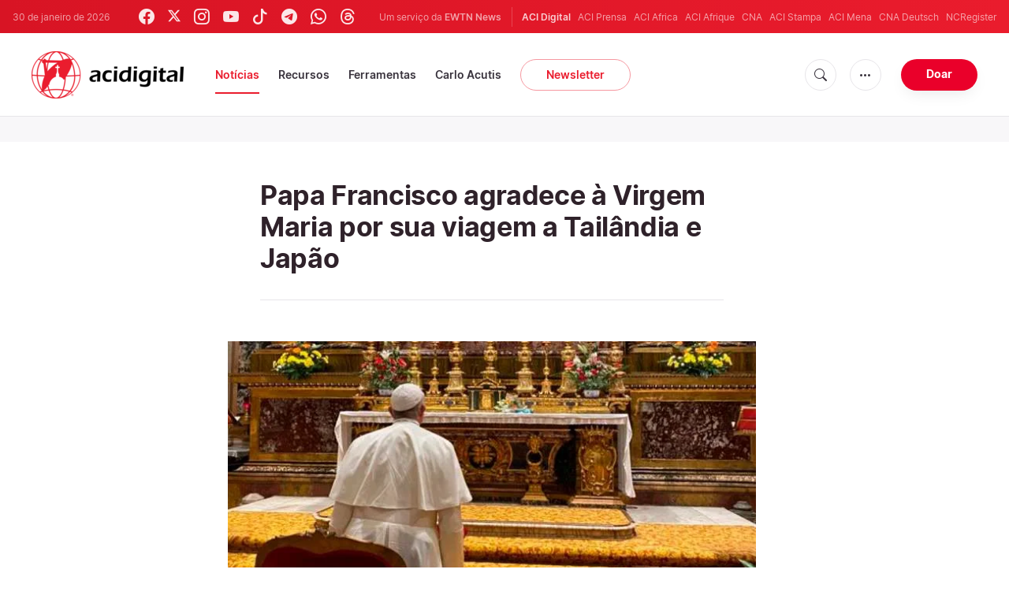

--- FILE ---
content_type: text/html; charset=UTF-8
request_url: https://www.acidigital.com/noticias/papa-francisco-agradece-a-virgem-maria-por-sua-viagem-a-tailandia-e-japao-50997
body_size: 11251
content:
<!DOCTYPE html>
<html lang="pt_BR">
<head>
  <link rel="stylesheet" href="https://cdn.jsdelivr.net/npm/bootstrap-icons@1.11.1/font/bootstrap-icons.css">
  <link rel="stylesheet" type="text/css" href="/assets/css/app.css?id=150b985a459d2d81f4ad0af4ff97f350">
  <script src='/assets/js/app.js?id=587efb47ff6fd07ca88a48ee29a3a337'></script>
  <meta http-equiv="Content-Type" content="text/html; charset=UTF-8">
<meta http-equiv="X-UA-Compatible" content="IE=edge,chrome=1">
<title>Papa Francisco agradece à Virgem Maria por sua viagem a Tailândia e Japão</title>
  <meta name="description" content="O Papa Francisco regressou da &amp;Aacute;sia e, como &amp;eacute; tradi&amp;ccedil;&amp;atilde;o, foi &amp;agrave; Bas&amp;iacute;lica de Santa Maria Maior (Roma) para rezar diante de Nossa Senhora e agradecer pelos frutos de sua recente viagem apost&amp;oacute;lica &amp;agrave; Tail&amp;acirc;ndia e ao Jap&amp;atilde;o, realizada de 20 a 26 de novembro.

	&amp;nbsp;"/>
  <meta name="keywords" content="Vaticano, Papa Francisco, Salus Populi Romani, Basílica de Santa Maria Maior, Viagem do Papa Francisco à Tailândia, Viagem do Papa Francisco ao Japão"/>
  <meta name="author" content="ACI Digital"/>
<meta name="copyright" content="© 2026 ACI Digital | Todos os direitos reservados."/>
<meta name="viewport" content="width=device-width, initial-scale=1, minimum-scale=1.0, maximum-scale=1.0, user-scalable=no"/>

<meta name="apple-mobile-web-app-capable" content="yes">
<meta name="format-detection" content="telephone=no">


<meta property="twitter:account_id" content="32417910"/>
<meta property="twitter:card" content="summary_large_image"/>
<meta property="twitter:site" content="@acidigital"/>
<meta property="twitter:url" content="https://www.acidigital.com/noticia/42900/papa-francisco-agradece-a-virgem-maria-por-sua-viagem-a-tailandia-e-japao"/>
<meta property="twitter:title" content="Papa Francisco agradece à Virgem Maria por sua viagem a Tailândia e Japão"/>
<meta property="twitter:creator" content="@acidigital"/>
<meta property="twitter:image:src" content="https://www.acidigital.com/imagespp/PapaRezaSantaMariaLaMayor-261119.jpg?w=900&h=450"/>


<meta property="fb:pages" content="100064853011939"/>
<meta property="og:type" content="article"/>
<meta property="og:title" content="Papa Francisco agradece à Virgem Maria por sua viagem a Tailândia e Japão"/>
<meta property="og:url" content="https://www.acidigital.com/noticia/42900/papa-francisco-agradece-a-virgem-maria-por-sua-viagem-a-tailandia-e-japao"/>
<meta property="og:image" content="https://www.acidigital.com/imagespp/PapaRezaSantaMariaLaMayor-261119.jpg?jpg"/>
<meta property="og:site_name" content="ACI Digital"/>
<link rel="amphtml" href="https://www.acidigital.com/amp/noticia/42900/papa-francisco-agradece-a-virgem-maria-por-sua-viagem-a-tailandia-e-japao">
<link rel="canonical" href="https://www.acidigital.com/noticia/42900/papa-francisco-agradece-a-virgem-maria-por-sua-viagem-a-tailandia-e-japao">


<meta name="parsely-link" content="https://www.acidigital.com/noticia/42900/papa-francisco-agradece-a-virgem-maria-por-sua-viagem-a-tailandia-e-japao" />
<meta name="parsely-title" content="Papa Francisco agradece à Virgem Maria por sua viagem a Tailândia e Japão" />
    <meta name="parsely-type" content="post" />
<meta name="parsely-image-url" content="https://www.acidigital.com/imagespp/PapaRezaSantaMariaLaMayor-261119.jpg" />
    <meta name="parsely-pub-date" content="2019-11-26T14:15:00-03:00" />
    <meta name="parsely-section" content="Vaticano" />
    <meta name="parsely-tags" content="Vaticano, Papa Francisco, Salus Populi Romani, Basílica de Santa Maria Maior, Viagem do Papa Francisco à Tailândia, Viagem do Papa Francisco ao Japão" />


    <meta name="analytics-page-type" content="post" />
    <meta name="analytics-pub-date" content="2019-11-26T14:15:00-03:00" />
    <meta name="analytics-section" content="Vaticano" />
                <meta name="analytics-authors" content="ACI Digital" />
                    <meta name="analytics-tags" content="papa francisco|salus populi romani|basílica de santa maria maior|viagem do papa francisco à tailândia|viagem do papa francisco ao japão" />
        <meta name="analytics-page-id" content="42900" />


<link rel="icon" type="image/png" href="https://www.acidigital.com/images/extra/apple/apple-touch-icon-57x57.png" sizes="196x196" />
<link rel="icon" type="image/png" href="https://www.acidigital.com/images/extra/favicon/favicon-96x96.png" sizes="96x96" />
<link rel="icon" type="image/png" href="https://www.acidigital.com/images/extra/favicon/favicon-32x32.png" sizes="32x32" />
<link rel="icon" type="image/png" href="https://www.acidigital.com/images/extra/favicon/favicon-16x16.png" sizes="16x16" />
<link rel="icon" type="image/png" href="https://www.acidigital.com/images/extra/favicon/favicon-128x128.png" sizes="128x128" />
<link rel="apple-touch-icon-precomposed" sizes="57x57" href="https://www.acidigital.com/images/extra/apple/apple-touch-icon-57x57.png" />
<link rel="apple-touch-icon-precomposed" sizes="114x114" href="https://www.acidigital.com/images/extra/apple/apple-touch-icon-114x114.png" />
<link rel="apple-touch-icon-precomposed" sizes="72x72" href="https://www.acidigital.com/images/extra/apple/apple-touch-icon-72x72.png" />
<link rel="apple-touch-icon-precomposed" sizes="144x144" href="https://www.acidigital.com/images/extra/apple/apple-touch-icon-144x144.png" />
<link rel="apple-touch-icon-precomposed" sizes="60x60" href="https://www.acidigital.com/images/extra/apple/apple-touch-icon-60x60.png" />
<link rel="apple-touch-icon-precomposed" sizes="120x120" href="https://www.acidigital.com/images/extra/apple/apple-touch-icon-120x120.png" />
<link rel="apple-touch-icon-precomposed" sizes="76x76" href="https://www.acidigital.com/images/extra/apple/apple-touch-icon-76x76.png" />
<link rel="apple-touch-icon-precomposed" sizes="152x152" href="https://www.acidigital.com/images/extra/apple/apple-touch-icon-152x152.png" />
    <script async src="https://platform.twitter.com/widgets.js" charset="utf-8"></script>
  
  <script type="application/ld+json">
{
	"@context": 		"http://schema.org",
	"@type":			"NewsArticle",
	"headline": 		"Papa Francisco agradece à Virgem Maria por sua viagem a Tailândia e Japão",
	"description": 		"O Papa Francisco regressou da &amp;Aacute;sia e, como &amp;eacute; tradi&amp;ccedil;&amp;atilde;o, foi &amp;agrave; Bas&amp;iacute;lica de Santa Maria Maior (Roma) para rezar diante de Nossa Senhora e agradecer pelos frutos de sua recente viagem apost&amp;oacute;lica &amp;agrave; Tail&amp;acirc;ndia e ao Jap&amp;atilde;o, realizada de 20 a 26 de novembro.

	&amp;nbsp;",
	"datePublished":	"2019-11-26T14:15:00-03:00",
	"dateModified":		"2025-05-23T00:00:26-03:00",
	"mainEntityOfPage":	"https://www.acidigital.com/noticia/42900/papa-francisco-agradece-a-virgem-maria-por-sua-viagem-a-tailandia-e-japao",
	"publisher": {
		"@type": 	"Organization",
		"name": 	"ACI Digital",
		"sameAs": [
			"https://www.facebook.com/acidigital",
			"https://twitter.com/acidigital",
			"https://www.instagram.com/acidigital"
		],
		"logo": {
			"@type":	"ImageObject",
			"url":		"https://www.acidigital.com/mages/branding/acidigitalRedBlk.png",
			"width": 	2663,
			"height": 	830
		}
	},
	"author": [
		],
	"image": {
		"@type": 	"ImageObject",
		"url": 		"https://www.acidigital.com/imagespp/PapaRezaSantaMariaLaMayor-261119.jpg?w=900&h=500",
		"width": 	900,
		"height": 	500
  	}
}
</script>
<script type="application/ld+json">
    {
        "@context": "http://schema.org",
        "@type": "WebPage",
        "headline": "Papa Francisco agradece à Virgem Maria por sua viagem a Tailândia e Japão",
        "description": "O Papa Francisco regressou da &amp;Aacute;sia e, como &amp;eacute; tradi&amp;ccedil;&amp;atilde;o, foi &amp;agrave; Bas&amp;iacute;lica de Santa Maria Maior (Roma) para rezar diante de Nossa Senhora e agradecer pelos frutos de sua recente viagem apost&amp;oacute;lica &amp;agrave; Tail&amp;acirc;ndia e ao Jap&amp;atilde;o, realizada de 20 a 26 de novembro.

	&amp;nbsp;",
        "datePublished": "2019-11-26T14:15:00-03:00",
        "dateModified": "2025-05-23T00:00:26-03:00",
        "mainEntityOfPage": "https://www.acidigital.com/noticia/42900/papa-francisco-agradece-a-virgem-maria-por-sua-viagem-a-tailandia-e-japao",
        "publisher": {
            "@type": "Organization",
            "name": "ACI Digital",
            "sameAs": [
                "https://www.facebook.com/acidigital",
                "https://twitter.com/acidigital",
                "https://www.instagram.com/acidigital"
            ],
            "logo": {
                "@type": "ImageObject",
                "url": "https://www.acidigital.com/images/branding/acidigitalRedBlk.png",
                "width": 2663,
                "height": 830
            }
        },
        "author": [
                    ],
        "image": {
            "@type": "ImageObject",
            "url": "https://www.acidigital.com/imagespp/PapaRezaSantaMariaLaMayor-261119.jpg?w=900&h=500",
            "width": 900,
            "height": 500
        }
    }
</script>
      <style>
    .container {
      width: 100%;
    }
    .post-image {
      margin-left: -7%;
    }
  </style>
  <!-- PostHog Analytics -->
<script>
(function() {
    'use strict';

    // PostHog CDN Loader
    !function(t,e){var o,n,p,r;e.__SV||(window.posthog=e,e._i=[],e.init=function(i,s,a){function g(t,e){var o=e.split(".");2==o.length&&(t=t[o[0]],e=o[1]);t[e]=function(){t.push([e].concat(Array.prototype.slice.call(arguments,0)))}}(p=t.createElement("script")).type="text/javascript",p.async=!0,p.src=s.api_host+"/static/array.js",(r=t.getElementsByTagName("script")[0]).parentNode.insertBefore(p,r);var u=e;for(void 0!==a?u=e[a]=[]:a="posthog",u.people=u.people||[],u.toString=function(t){var e="posthog";return"posthog"!==a&&(e+="."+a),t||(e+=" (stub)"),e},u.people.toString=function(){return u.toString(1)+".people (stub)"},o="capture identify alias people.set people.set_once set_config register register_once unregister opt_out_capturing has_opted_out_capturing opt_in_capturing reset isFeatureEnabled onFeatureFlags getFeatureFlag getFeatureFlagPayload reloadFeatureFlags group updateEarlyAccessFeatureEnrollment getEarlyAccessFeatures getActiveMatchingSurveys getSurveys".split(" "),n=0;n<o.length;n++)g(u,o[n]);e._i.push([i,s,a])},e.__SV=1)}(document,window.posthog||[]);

    // =============================================================================
    // PostHog Configuration
    // =============================================================================

    const posthogConfig = {
        enabled: true,
        apiKey: 'phc_3b4tsLrHHzsSavxDBpOPpePiNKlWmVVxiZbc1uqqSaB',
        host: 'https://eu.i.posthog.com',
        webVitalsSampleRate: 10,
        sessionReplaySampleRate: 0,
        forceSessionReplay: false,
        forceSessionReplayParam: 'posthog_force_replay',
        debug: false
    };

    // =============================================================================
    // Types & Interfaces
    // =============================================================================

    /**
     * @typedef {Object} AnalyticsContext
     * @property {string|null} pageType
     * @property {string|null} pubDate
     * @property {string|null} section
     * @property {string[]|null} authors
     * @property {string[]|null} tags
     */

    // =============================================================================
    // Constants & State
    // =============================================================================

    // Set to track seen error signatures to prevent duplicate exception reporting
    const seenErrors = new Set();

    // =============================================================================
    // PostHog Initialization
    // =============================================================================

    /**
     * Initialize PostHog analytics with proper configuration
     */
    function initializePostHog() {
        // Skip initialization if disabled or no API key
        if (!posthogConfig.enabled || !posthogConfig.apiKey) {
            return;
        }

        try {
            posthog.init(posthogConfig.apiKey, {
                api_host: posthogConfig.host,
                persistence: 'memory',
                debug: posthogConfig.debug,
                autocapture: true,
                capture_pageview: true,
                capture_pageleave: true,
                capture_exceptions: true,
                cross_subdomain_cookie: false,
                disable_session_recording: !shouldEnableSessionReplay(),
                capture_performance: getPerformanceConfig(),
                before_send: processEventBeforeSend,
                loaded: function() {
                    setAnalyticsContext();
                }
            });
        } catch (error) {
            // Silently fail to avoid breaking the application
            console.error('PostHog initialization failed:', error);
        }
    }

    // =============================================================================
    // Event Processing & Filtering
    // =============================================================================

    /**
     * Generate a unique signature for an error to enable deduplication
     */
    function generateErrorSignature(event) {
        if (!event.properties || !event.properties.$exception_list) {
            return '';
        }

        const exceptions = event.properties.$exception_list;
        if (!Array.isArray(exceptions) || exceptions.length === 0) {
            return '';
        }

        // Use the first exception to generate signature
        const exception = exceptions[0];
        const type = exception.type || 'Unknown';
        const message = exception.value || '';
        const stackTrace = exception.stacktrace && exception.stacktrace.frames && exception.stacktrace.frames[0];

        // Create signature from error type, message, and top stack frame
        return [
            type,
            message,
            stackTrace ? stackTrace.filename || '' : '',
            stackTrace ? stackTrace.function || '' : '',
            stackTrace ? stackTrace.lineno || '' : ''
        ].join('|');
    }

    /**
     * Process events before sending to PostHog
     * Handles sampling and deduplication
     */
    function processEventBeforeSend(event) {
        if (event === null) {
            return null;
        }

        // Sample web vitals events
        if (
            event.event === '$web_vitals' &&
            Math.random() * 100 > posthogConfig.webVitalsSampleRate
        ) {
            return null; // Drop this event
        }

        // Deduplicate exception events
        if (event.event === '$exception') {
            const errorSignature = generateErrorSignature(event);
            if (errorSignature && seenErrors.has(errorSignature)) {
                return null; // Drop duplicate error
            }
            if (errorSignature) {
                seenErrors.add(errorSignature);
            }
        }

        return event;
    }

    /**
     * Determine if session replay should be enabled
     */
    function shouldEnableSessionReplay() {
        const forceSessionReplay = posthogConfig.forceSessionReplay ||
            (typeof window !== 'undefined' &&
                new URLSearchParams(window.location.search).has(posthogConfig.forceSessionReplayParam));

        return forceSessionReplay || Math.random() * 100 < posthogConfig.sessionReplaySampleRate;
    }

    /**
     * Get performance configuration based on web vitals sample rate
     */
    function getPerformanceConfig() {
        if (posthogConfig.webVitalsSampleRate === 100) {
            return true;
        } else if (posthogConfig.webVitalsSampleRate > 0) {
            return {
                web_vitals_sample_rate: posthogConfig.webVitalsSampleRate / 100
            };
        }
        return false;
    }

    // =============================================================================
    // Context Utilities
    // =============================================================================

    /**
     * Get page metadata from generic analytics meta tags
     */
    function getPageMetadata() {
        const metaMapping = [
            ['page_type', 'analytics-page-type'],
            ['pub_date', 'analytics-pub-date'],
            ['section', 'analytics-section'],
            ['authors', 'analytics-authors'],
            ['tags', 'analytics-tags'],
            ['page_id', 'analytics-page-id']
        ];

        const metadata = {};

        metaMapping.forEach(function(item) {
            const el = document.querySelector('meta[name="' + item[1] + '"]');
            if (el && el.content) {
                if (item[0] === 'tags' || item[0] === 'authors') {
                    metadata[item[0]] = el.content.split('|').map(function(s) {
                        return s.trim();
                    }).filter(Boolean);
                } else {
                    metadata[item[0]] = el.content;
                }
            }
        });

        return metadata;
    }

    /**
     * Get the current page URL path
     */
    function getPagePath() {
        return typeof window !== 'undefined' ? window.location.pathname : '';
    }

    // =============================================================================
    // Analytics Context Management
    // =============================================================================

    /**
     * Set analytics context using PostHog Super Properties
     * This ensures all events include these properties automatically
     */
    function setAnalyticsContext() {
        if (!posthogConfig.enabled || typeof posthog === 'undefined') {
            return;
        }

        try {
            const pageMetadata = getPageMetadata();
            const contextData = Object.assign({
                app_name: 'aci-digital',
                app_version: '0.1.0',
            }, pageMetadata);

            posthog.register(contextData);
        } catch (error) {
            console.error('Failed to set analytics context:', error);
            // Register error flag for debugging
            try {
                posthog.register({ 'register-error': true });
            } catch (e) {
                // Silent fail
            }
        }
    }

    /**
     * Clear analytics context by unregistering properties
     */
    function clearAnalyticsContext() {
        if (!posthogConfig.enabled || typeof posthog === 'undefined') {
            return;
        }

        try {
            const keysToUnregister = [
                'page_type', 'pub_date', 'section', 'authors', 'tags',
                'app_name', 'page_id'
            ];

            keysToUnregister.forEach(function(key) {
                posthog.unregister(key);
            });
        } catch (error) {
            console.error('Failed to clear analytics context:', error);
        }
    }

    /**
     * Get current analytics context from PostHog
     */
    function getAnalyticsContext() {
        if (!posthogConfig.enabled || typeof posthog === 'undefined') {
            return {
                pageType: null,
                pubDate: null,
                section: null,
                authors: null,
                tags: null
            };
        }

        try {
            return {
                pageType: posthog.get_property('page_type') || null,
                pubDate: posthog.get_property('pub_date') || null,
                section: posthog.get_property('section') || null,
                authors: posthog.get_property('authors') || null,
                tags: posthog.get_property('tags') || null
            };
        } catch (error) {
            return {
                pageType: null,
                pubDate: null,
                section: null,
                authors: null,
                tags: null
            };
        }
    }

    // =============================================================================
    // Public API
    // =============================================================================

    // Expose functions to global scope for external use
    window.PostHogAnalytics = {
        initialize: initializePostHog,
        setContext: setAnalyticsContext,
        clearContext: clearAnalyticsContext,
        getContext: getAnalyticsContext,
        config: posthogConfig
    };

    // =============================================================================
    // Auto-initialization
    // =============================================================================

    // Initialize PostHog when DOM is ready
    if (document.readyState === 'loading') {
        document.addEventListener('DOMContentLoaded', initializePostHog);
    } else {
        initializePostHog();
    }
})();
</script>
<!-- End PostHog Analytics -->
  <script type='text/javascript'>
var googletag = googletag || {};
googletag.cmd = googletag.cmd || [];
(function() {
    var gads = document.createElement('script');
    gads.async = true;
    gads.type = 'text/javascript';
    var useSSL = 'https:' == document.location.protocol;
    gads.src = (useSSL ? 'https:' : 'http:') + 
    '//www.googletagservices.com/tag/js/gpt.js';
    var node = document.getElementsByTagName('script')[0];
    node.parentNode.insertBefore(gads, node);
})();
googletag.cmd.push(function() {
	var mappingTopBanner = googletag.sizeMapping().
		addSize([992, 0], [[728, 90], [970, 90], [468, 60]]). //desktop
		addSize([320, 240], [[300, 250]]). //mobile
		addSize([0, 0], [[320, 50]]). //other
		build();
    googletag.defineSlot('/35602961/ACI_DI_Top_Banner', [[728, 90], [970, 90]], 'ACI_DI_Top_Banner').defineSizeMapping(mappingTopBanner).addService(googletag.pubads()).setCollapseEmptyDiv(true,true);
    googletag.defineSlot('/35602961/ACI_D_Article_1', [300, 250], 'ACI_D_Article_1').addService(googletag.pubads()).setCollapseEmptyDiv(true,true);
    googletag.defineSlot('/35602961/ACI_D_Sidebar_A', [300, 250], 'ACI_D_Article_A').addService(googletag.pubads()).setCollapseEmptyDiv(true,true);
    googletag.defineSlot('/35602961/ACI_D_Sidebar_B', [300, 250], 'ACI_D_Article_B').addService(googletag.pubads()).setCollapseEmptyDiv(true,true);
    googletag.defineSlot('/35602961/ACI_D_Sidebar_C', [300, 250], 'ACI_D_Article_C').addService(googletag.pubads()).setCollapseEmptyDiv(true,true);
    googletag.pubads().collapseEmptyDivs();
    googletag.enableServices();
});
</script>
  <!-- Google Tag Manager -->
  <script>(function(w,d,s,l,i){w[l]=w[l]||[];w[l].push({'gtm.start':
    new Date().getTime(),event:'gtm.js'});var f=d.getElementsByTagName(s)[0],
    j=d.createElement(s),dl=l!='dataLayer'?'&l='+l:'';j.async=true;j.src=
    'https://www.googletagmanager.com/gtm.js?id='+i+dl;f.parentNode.insertBefore(j,f);
    })(window,document,'script','dataLayer','GTM-T294ZT8');
  </script>
  <!-- End Google Tag Manager -->
</head>
<body class="post">
<noscript><iframe src="https://www.googletagmanager.com/ns.html?id=GTM-T294ZT8" height="0" width="0" style="display:none;visibility:hidden"></iframe></noscript>
  <div id="app">
    <header class="p-0" id="header">
	<div class="header-desktop">
        <div id="topbar" class="py-2 clear">
	<div class="left">
		<span class="today mr-6 mr-s-0">30 de janeiro de 2026</span>
		<ul class="social-menu" style="">
    <li><a href="https://www.facebook.com/acidigital" target="_blank"><i class="bi bi-facebook"></i></a></li>
    <li><a href="https://twitter.com/acidigital" target="_blank"><i class="bi bi-twitter-x"></i></a></li>
    <li><a href="https://www.instagram.com/acidigital/" target="_blank"><i class="bi bi-instagram"></i></a></li>
    <li><a href="https://www.youtube.com/acidigital" target="_blank"><i class="bi bi-youtube"></i></a></li>
    <li><a href="https://www.tiktok.com/@acidigital" target="_blank"><i class="bi bi-tiktok"></i></a></li>
    <li><a href="https://t.me/acidigital" target="_blank"><i class="bi bi-telegram"></i></a></li>
    <li><a href="https://www.whatsapp.com/channel/0029VaA6cwdFHWq6GlK3ps20" target="_blank"><i class="bi bi-whatsapp"></i></a></li>
    <li><a href="https://www.threads.net/@acidigital" target="_blank"><i class="bi bi-threads"></i></a></li>
</ul>
	</div>
	<div class="right">
		<span class="ewtn-title">Um serviço da <a href="//www.ewtnnews.com" title="EWTN News">EWTN News</a></span>

		<div class="ewtn-services current-page">
			<a class="service current-service" href="javascript:;">ACI Digital</a>
			<a class="service" href="https://www.aciprensa.com/" target="_blank">ACI Prensa</a>
			<a class="service" href="https://www.aciafrica.org/" target="_blank">ACI Africa</a>
            <a class="service" href="https://www.aciafrique.org/" target="_blank">ACI Afrique</a>
            <a class="service" href="https://www.catholicnewsagency.com/" target="_blank">CNA</a>
			<a class="service" href="https://www.acistampa.com/" target="_blank">ACI Stampa</a>
            <a class="service" href="https://www.acimena.com/" target="_blank">ACI Mena</a>
			<a class="service" href="https://de.catholicnewsagency.com/" target="_blank">CNA Deutsch</a>
			<a class="service" href="https://www.ncregister.com/" target="_blank">NCRegister</a>
		</div>
	</div>
</div>
<div class="menubar sticky-menu justify-content-between d-flex">
	<a href="/"><img class="logo logo-desktop" src="https://www.acidigital.com/images/branding/logo-red-black-small.png" alt="ACI Digital"></a>

	<div class="menu-content justify-content-between d-flex align-items-center">
		<div class="no-wrap">
			<ul id="main-menu" class="sm sm-clean">
	<li class=active>
		<a href='javascript:;' class="has-submenu"><span class="sub-arrow"></span> Notícias</a>
		<ul class="sub-menu">
			<li><a href="https://www.acidigital.com/noticias">&Uacute;ltimas Notícias</a></li>
					<li><a href="https://www.acidigital.com/noticias/secao/10/santos">Santos</a></li>
					<li><a href="https://www.acidigital.com/noticias/secao/1/vaticano">Vaticano</a></li>
					<li><a href="https://www.acidigital.com/noticias/secao/2/america">América</a></li>
					<li><a href="https://www.acidigital.com/noticias/secao/3/brasil">Brasil</a></li>
					<li><a href="https://www.acidigital.com/noticias/secao/4/mundo">Mundo</a></li>
					<li><a href="https://www.acidigital.com/noticias/secao/6/controversia">Controvérsia</a></li>
					<li><a href="https://www.acidigital.com/noticias/secao/5/vida-e-familia">Vida e Família</a></li>
					<li><a href="https://www.acidigital.com/noticias/secao/7/perfis">Perfis</a></li>
					<li><a href="https://www.acidigital.com/arquivo">Arquivo</a></li>
			<li><a href="https://www.acidigital.com/suscribir">Notícias por e-mail</a></li>
		</ul>
	</li>
	<li class=>
		<a href='javascript:;' class="has-submenu"><span class="sub-arrow"></span> Recursos</a>
		<ul class="sub-menu">
			<li><a href="/vida/aborto/index.html">Aborto</a></li>
			<li><a href="/aids/index.html">AIDS</a></li>
			<li><a href="/apologetica/index.html">Apologética</a></li>
			<li><a href="/bentoxvi/index.html">Bento XVI</a></li>
			<li><a href="/Biblia/index.html">Bíblia</a></li>
			<li><a href="/Cardeais/index.html">Cardeais</a></li>
			<li><a href="/catecismo/index.html">Catecismo</a></li>
			<li><a href="/controversia/index.html">Controvérsias</a></li>
			<li><a href="/vida/index.html">Defesa da Vida</a></li>
			<li><a href="/Documentos/index.html">Documentos eclesiais</a></li>
			<li><a href="/familia/index.html">Família</a></li>
			<li><a href="/fiestas/index.html">Festas Litúrgicas</a></li>
			<li><a href="/Historias/index.html">Histórias urbanas</a></li>
			<li><a href="/juanpabloii/index.html">João Paulo II</a></li>
			<li><a href="/Banco/index.html">Imagens</a></li>
			<li><a href="/igreja/index.html">Igreja</a></li>
			<li><a href="/Maria/index.html">Maria</a></li>
			<li><a href="/Oraciones/index.html">Orações</a></li>
			<li><a href="/reportajes/index.html">Reportagens</a></li>
			<li><a href="/sacramentos/index.html">Sacramentos</a></li>
			<li><a href="/santoral/index.html">Santos</a></li>
			<li><a href="/todosaci.htm">Todo ACI</a></li>
		</ul>
	</li>
	<li class=>
		<a href='javascript:;' class="has-submenu"><span class="sub-arrow"></span> Ferramentas</a>
		<ul class="sub-menu">

			<li><a href="https://www.acidigital.com/rss">RSS</a></li>
			<li><a href="https://www.youtube.com/@acidigital">Youtube</a></li>
			<li><a href="https://www.acidigital.com/wallpapers/index.html">Wallpapers</a></li>
		</ul>
	</li>
    <li class=""><a href="/noticias/tag/16915/canonizacao-de-carlo-acutis?page=1">Carlo Acutis</a></li>
	<li><a class="featured-btn" href="https://www.acidigital.com/suscribir">Newsletter</a></li>
</ul>
		</div>

		<ul class="extra-buttons no-wrap">
			<li><a href="javascript:;" class="btn-icon" id="search-btn"><i class="bi bi-search"></i></a></li>
			<li class="dropdown">
				<a href="javascript:;" class="dropdown-open btn-icon"><i class="bi bi-three-dots"></i></a>
				<div class="dropdown-content">
					<a class="dropdown-item" href="https://www.acidigital.com/quemsomos.htm">Quem somos?</a>
					<a class="dropdown-item" href="https://ewtnadvertising.com/" target="_blank">Anunciar</a>
					<a class="dropdown-item" href="https://www.acidigital.com/privacidade.htm">Privacidade</a>
				</div>
			</li>
			<li><a href="https://www.ewtn.com/missions/donate-to-ewtn-news-sp-46" class="btn btn-rounded btn-success">Doar</a></li>
		</ul>
	</div>

	<div id="search-block">
		<div class="search-content d-flex justify-content-between align-items-center">
			<div class="search-bar">
	<form class="search" accept-charset="utf-8" method="get" action="/results">
		<div class="input-field">
			<i class="bi bi-search"></i>
			<input class="search-field" type="text" name="q" placeholder="Pesquisar notícias...">
			<button type="submit" id="search" class="submit-form submit-btn btn btn-rounded btn-success" value=""><span class="search-text">Pesquisa</span><i class="bi bi-search"></i></button>
		</div>
	</form>
</div>
			<a href="javascript:;" id="close-search"></a>
		</div>
	</div>
</div>
    </div>
	<div class="header-tablet responsive-header">
		<div id="topbar" class="py-2 clear">
	<div class="left">
        <span class="today mr-6 mr-s-0">30 de janeiro de 2026</span>
		<ul class="social-menu" style="">
    <li><a href="https://www.facebook.com/acidigital" target="_blank"><i class="bi bi-facebook"></i></a></li>
    <li><a href="https://twitter.com/acidigital" target="_blank"><i class="bi bi-twitter-x"></i></a></li>
    <li><a href="https://www.instagram.com/acidigital/" target="_blank"><i class="bi bi-instagram"></i></a></li>
    <li><a href="https://www.youtube.com/acidigital" target="_blank"><i class="bi bi-youtube"></i></a></li>
    <li><a href="https://www.tiktok.com/@acidigital" target="_blank"><i class="bi bi-tiktok"></i></a></li>
    <li><a href="https://t.me/acidigital" target="_blank"><i class="bi bi-telegram"></i></a></li>
    <li><a href="https://www.whatsapp.com/channel/0029VaA6cwdFHWq6GlK3ps20" target="_blank"><i class="bi bi-whatsapp"></i></a></li>
    <li><a href="https://www.threads.net/@acidigital" target="_blank"><i class="bi bi-threads"></i></a></li>
</ul>
	</div>
	<div class="right">
		<span class="ewtn-title">Um serviço da <a href="//www.ewtnnews.com" title="EWTN News">EWTN News</a></span>
		<div class="dropdown current-page">
			<a href="javascript:;" class="dropdown-open">ACI Digital <i class="bi bi-chevron-down"></i></a>
			<div class="dropdown-content">
				<a class="dropdown-item" href="https://www.aciprensa.com/" target="_blank">ACI Prensa</a>
				<a class="dropdown-item" href="https://www.aciafrica.org/" target="_blank">ACI Africa</a>
				<a class="dropdown-item" href="https://www.aciafrique.org/" target="_blank">ACI Afrique</a>
				<a class="dropdown-item" href="https://www.catholicnewsagency.com/" target="_blank">CNA</a>
				<a class="dropdown-item" href="https://www.acistampa.com/" target="_blank">ACI Stampa</a>
				<a class="dropdown-item" href="https://www.acimena.com/" target="_blank">ACI Mena</a>
				<a class="dropdown-item" href="https://de.catholicnewsagency.com/" target="_blank">CNA Deutsch</a>
				<a class="dropdown-item" href="https://www.ncregister.com/" target="_blank">NCRegister</a>
			</div>
		</div>
	</div>
</div>
<div class="menubar sticky-menu justify-content-between d-flex">
	<a href="/"><img class="logo logo-tablet" src="https://www.acidigital.com/images/branding/logo-red-black-small.png" alt="ACI Digital"></a>
	<div class="menu-content justify-content-end d-flex align-items-center">
		<ul class="extra-buttons">
			<li><a href="javascript:;" class="btn-icon" id="search-btn-2"><i class="bi bi-search"></i></a></li>
			<li class="dropdown">
				<a href="javascript:;" class="dropdown-open btn-icon"><i class="bi bi-three-dots"></i></a>
				<div class="dropdown-content">
					<a class="dropdown-item" href="https://www.acidigital.com/quemsomos.htm">Quem somos?</a>
					<a class="dropdown-item" href="https://ewtnadvertising.com/" target="_blank">Anunciar</a>
					<a class="dropdown-item" href="https://www.acidigital.com/privacidade.htm">Privacidade</a>
				</div>
			</li>
			<li><a href="https://www.ewtn.com/missions/donate-to-cna-36" class="btn btn-rounded btn-success">Donate</a></li>
			<li class="menu-btn"><a href="javascript:void(0);" class="sidebar-handler btn-icon"><i class="bi bi-list"></i><span>Menu</span></a></li>
		</ul>
	</div>
	<div id="search-block-2">
		<div class="search-content d-flex justify-content-between align-items-center">
			<div class="search-bar">
	<form class="search" accept-charset="utf-8" method="get" action="/results">
		<div class="input-field">
			<i class="bi bi-search"></i>
			<input class="search-field" type="text" name="q" placeholder="Pesquisar notícias...">
			<button type="submit" id="search" class="submit-form submit-btn btn btn-rounded btn-success" value=""><span class="search-text">Pesquisa</span><i class="bi bi-search"></i></button>
		</div>
	</form>
</div>
			<a href="javascript:;" id="close-search-2"></a>
		</div>
	</div>
</div>
<div class="tablet-sidebar responsive-sidebar">
	<a href="javascript:;" class="close-sidebar">&times;</a>
	<div class="responsive-sidebar-content">
		<ul id="main-menu" class="sm sm-clean">
	<li class=active>
		<a href='javascript:;' class="has-submenu"><span class="sub-arrow"></span> Notícias</a>
		<ul class="sub-menu">
			<li><a href="https://www.acidigital.com/noticias">&Uacute;ltimas Notícias</a></li>
					<li><a href="https://www.acidigital.com/noticias/secao/10/santos">Santos</a></li>
					<li><a href="https://www.acidigital.com/noticias/secao/1/vaticano">Vaticano</a></li>
					<li><a href="https://www.acidigital.com/noticias/secao/2/america">América</a></li>
					<li><a href="https://www.acidigital.com/noticias/secao/3/brasil">Brasil</a></li>
					<li><a href="https://www.acidigital.com/noticias/secao/4/mundo">Mundo</a></li>
					<li><a href="https://www.acidigital.com/noticias/secao/6/controversia">Controvérsia</a></li>
					<li><a href="https://www.acidigital.com/noticias/secao/5/vida-e-familia">Vida e Família</a></li>
					<li><a href="https://www.acidigital.com/noticias/secao/7/perfis">Perfis</a></li>
					<li><a href="https://www.acidigital.com/arquivo">Arquivo</a></li>
			<li><a href="https://www.acidigital.com/suscribir">Notícias por e-mail</a></li>
		</ul>
	</li>
	<li class=>
		<a href='javascript:;' class="has-submenu"><span class="sub-arrow"></span> Recursos</a>
		<ul class="sub-menu">
			<li><a href="/vida/aborto/index.html">Aborto</a></li>
			<li><a href="/aids/index.html">AIDS</a></li>
			<li><a href="/apologetica/index.html">Apologética</a></li>
			<li><a href="/bentoxvi/index.html">Bento XVI</a></li>
			<li><a href="/Biblia/index.html">Bíblia</a></li>
			<li><a href="/Cardeais/index.html">Cardeais</a></li>
			<li><a href="/catecismo/index.html">Catecismo</a></li>
			<li><a href="/controversia/index.html">Controvérsias</a></li>
			<li><a href="/vida/index.html">Defesa da Vida</a></li>
			<li><a href="/Documentos/index.html">Documentos eclesiais</a></li>
			<li><a href="/familia/index.html">Família</a></li>
			<li><a href="/fiestas/index.html">Festas Litúrgicas</a></li>
			<li><a href="/Historias/index.html">Histórias urbanas</a></li>
			<li><a href="/juanpabloii/index.html">João Paulo II</a></li>
			<li><a href="/Banco/index.html">Imagens</a></li>
			<li><a href="/igreja/index.html">Igreja</a></li>
			<li><a href="/Maria/index.html">Maria</a></li>
			<li><a href="/Oraciones/index.html">Orações</a></li>
			<li><a href="/reportajes/index.html">Reportagens</a></li>
			<li><a href="/sacramentos/index.html">Sacramentos</a></li>
			<li><a href="/santoral/index.html">Santos</a></li>
			<li><a href="/todosaci.htm">Todo ACI</a></li>
		</ul>
	</li>
	<li class=>
		<a href='javascript:;' class="has-submenu"><span class="sub-arrow"></span> Ferramentas</a>
		<ul class="sub-menu">

			<li><a href="https://www.acidigital.com/rss">RSS</a></li>
			<li><a href="https://www.youtube.com/@acidigital">Youtube</a></li>
			<li><a href="https://www.acidigital.com/wallpapers/index.html">Wallpapers</a></li>
		</ul>
	</li>
    <li class=""><a href="/noticias/tag/16915/canonizacao-de-carlo-acutis?page=1">Carlo Acutis</a></li>
	<li><a class="featured-btn" href="https://www.acidigital.com/suscribir">Newsletter</a></li>
</ul>
	</div>
</div>
	</div>
	<div class="header-mobile responsive-header">
		<div class="menubar justify-content-between d-flex align-items-center">
	<a href="/"><img class="logo logo-mobile" src="https://www.acidigital.com/images/branding/logo-white-small.png" alt="ACI Digital"></a>

	<ul class="extra-buttons">
		<li><a href="https://www.ewtn.com/missions/donate-to-ewtn-news-sp-46" class="btn btn-rounded btn-success">Doar</a></li>
		<li class="menu-btn"><a href="javascript:void(0);" class="sidebar-handler btn-icon"><i class="bi bi-list"></i></a></li>
	</ul>
</div>

<div class="mobile-sidebar responsive-sidebar">
	<a href="javascript:;" class="close-sidebar">&times;</a>
	<div class="responsive-sidebar-content">
		<span class="today mr-6 mr-s-0">30 de janeiro de 2026</span>
		<div class="search-bar">
	<form class="search" accept-charset="utf-8" method="get" action="/results">
		<div class="input-field">
			<i class="bi bi-search"></i>
			<input class="search-field" type="text" name="q" placeholder="Pesquisar notícias...">
			<button type="submit" id="search" class="submit-form submit-btn btn btn-rounded btn-success" value=""><span class="search-text">Pesquisa</span><i class="bi bi-search"></i></button>
		</div>
	</form>
</div>
		<ul id="main-menu" class="sm sm-clean">
	<li class=active>
		<a href='javascript:;' class="has-submenu"><span class="sub-arrow"></span> Notícias</a>
		<ul class="sub-menu">
			<li><a href="https://www.acidigital.com/noticias">&Uacute;ltimas Notícias</a></li>
					<li><a href="https://www.acidigital.com/noticias/secao/10/santos">Santos</a></li>
					<li><a href="https://www.acidigital.com/noticias/secao/1/vaticano">Vaticano</a></li>
					<li><a href="https://www.acidigital.com/noticias/secao/2/america">América</a></li>
					<li><a href="https://www.acidigital.com/noticias/secao/3/brasil">Brasil</a></li>
					<li><a href="https://www.acidigital.com/noticias/secao/4/mundo">Mundo</a></li>
					<li><a href="https://www.acidigital.com/noticias/secao/6/controversia">Controvérsia</a></li>
					<li><a href="https://www.acidigital.com/noticias/secao/5/vida-e-familia">Vida e Família</a></li>
					<li><a href="https://www.acidigital.com/noticias/secao/7/perfis">Perfis</a></li>
					<li><a href="https://www.acidigital.com/arquivo">Arquivo</a></li>
			<li><a href="https://www.acidigital.com/suscribir">Notícias por e-mail</a></li>
		</ul>
	</li>
	<li class=>
		<a href='javascript:;' class="has-submenu"><span class="sub-arrow"></span> Recursos</a>
		<ul class="sub-menu">
			<li><a href="/vida/aborto/index.html">Aborto</a></li>
			<li><a href="/aids/index.html">AIDS</a></li>
			<li><a href="/apologetica/index.html">Apologética</a></li>
			<li><a href="/bentoxvi/index.html">Bento XVI</a></li>
			<li><a href="/Biblia/index.html">Bíblia</a></li>
			<li><a href="/Cardeais/index.html">Cardeais</a></li>
			<li><a href="/catecismo/index.html">Catecismo</a></li>
			<li><a href="/controversia/index.html">Controvérsias</a></li>
			<li><a href="/vida/index.html">Defesa da Vida</a></li>
			<li><a href="/Documentos/index.html">Documentos eclesiais</a></li>
			<li><a href="/familia/index.html">Família</a></li>
			<li><a href="/fiestas/index.html">Festas Litúrgicas</a></li>
			<li><a href="/Historias/index.html">Histórias urbanas</a></li>
			<li><a href="/juanpabloii/index.html">João Paulo II</a></li>
			<li><a href="/Banco/index.html">Imagens</a></li>
			<li><a href="/igreja/index.html">Igreja</a></li>
			<li><a href="/Maria/index.html">Maria</a></li>
			<li><a href="/Oraciones/index.html">Orações</a></li>
			<li><a href="/reportajes/index.html">Reportagens</a></li>
			<li><a href="/sacramentos/index.html">Sacramentos</a></li>
			<li><a href="/santoral/index.html">Santos</a></li>
			<li><a href="/todosaci.htm">Todo ACI</a></li>
		</ul>
	</li>
	<li class=>
		<a href='javascript:;' class="has-submenu"><span class="sub-arrow"></span> Ferramentas</a>
		<ul class="sub-menu">

			<li><a href="https://www.acidigital.com/rss">RSS</a></li>
			<li><a href="https://www.youtube.com/@acidigital">Youtube</a></li>
			<li><a href="https://www.acidigital.com/wallpapers/index.html">Wallpapers</a></li>
		</ul>
	</li>
    <li class=""><a href="/noticias/tag/16915/canonizacao-de-carlo-acutis?page=1">Carlo Acutis</a></li>
	<li><a class="featured-btn" href="https://www.acidigital.com/suscribir">Newsletter</a></li>
</ul>
		<li><a href="https://www.ewtn.com/missions/donate-to-ewtn-news-sp-46" class="btn btn-rounded btn-success">Doar</a></li>
		<hr>
		<ul class="extra-menu">
	<li><a href="https://www.acidigital.com/subscribe">Newsletter</a></li>
	<li><a href="https://www.acidigital.com/quemsomos.htm">Quem somos?</a></li>
	<li><a href="https://www.acidigital.com/privacidade.htm">Privacidade</a></li>
</ul>
		<hr>
		<div class="select-ewtn d-flex justify-content-between align-items-center">
			<span class="ewtn-title">EWTN News</span>
			<div class="dropdown current-page">
				<a href="javascript:;" class="dropdown-open">ACI Digital <i class="bi bi-chevron-down"></i></a>
				<div class="dropdown-content">
					<a class="dropdown-item" href="https://www.aciprensa.com/" target="_blank">ACI Prensa</a>
					<a class="dropdown-item" href="https://www.aciafrica.org/" target="_blank">ACI Africa</a>
                    <a class="dropdown-item" href="https://www.aciafrique.org/" target="_blank">ACI Afrique</a>
					<a class="dropdown-item" href="https://www.catholicnewsagency.com/" target="_blank">CNA</a>
					<a class="dropdown-item" href="https://www.acistampa.com/" target="_blank">ACI Stampa</a>
                    <a class="dropdown-item" href="https://www.acimena.com/" target="_blank">ACI Mena</a>
					<a class="dropdown-item" href="https://de.catholicnewsagency.com/" target="_blank">CNA Deutsch</a>
					<a class="dropdown-item" href="https://www.ncregister.com/" target="_blank">NCRegister</a>
				</div>
			</div>
		</div>
	</div>
</div>
	</div>
</header>
    <div class="all">
      <div class="col-12 py-4 lightest-grey-bg">
        <div style="text-align: center" id="ACI_DI_Top_Banner"></div>
<script>
  googletag.cmd.push(function() { googletag.display('ACI_DI_Top_Banner'); });
</script>
      </div>
        <div class="wide container">
    <div class="row">
      <div class="col content m-auto mt-7">
                <h1 class="h1 post-title mt-0">Papa Francisco agradece à Virgem Maria por sua viagem a Tailândia e Japão</h1>
        <div class="post-share">
          <ul class="share">
	<div class="shareaholic-canvas" data-app="share_buttons" data-app-id="33123236"></div>
</ul>
        </div>
      </div>
    </div>
  </div>
  <div class="wide container">
    <div class="row">
      <div class="col content m-auto">
                  <div class="post-image">
            <div class="post-slider">
              <div class="swiper-container">
                <div class="swiper-wrapper">
                                                          <div class="swiper-slide">
                      <div class="image-container">
    <img src="https://www.acidigital.com/imagespp/PapaRezaSantaMariaLaMayor-261119.jpg?w=680&h=378" width="680" height="378" alt="PapaRezaSantaMariaLaMayor-261119.jpg ?? ">
</div>
                      <span class="image-caption pb-6"></span>
                    </div>
                                  </div>
                              </div>
            </div>
          </div>
              </div>
    </div>
  </div>

  <div data-io-article-url="https://www.acidigital.com/noticia/42900/papa-francisco-agradece-a-virgem-maria-por-sua-viagem-a-tailandia-e-japao">
    <div class="container">
      <div class="row">
        <div class="col post-content content">
                    <p class="post-info">
            Vaticano, 26 de nov de 2019 às 14:15
          </p>
                                <p>
	O Papa Francisco regressou da Ásia e, como é tradição, foi à Basílica de Santa Maria Maior (Roma) para rezar diante de Nossa Senhora e agradecer pelos frutos de sua recente viagem apostólica à Tailândia e ao Japão, realizada de 20 a 26 de novembro.</p>
                                  <blockquote class="twitter-tweet">
	<p dir="ltr" lang="en">
		On returning from his journey to <a href="https://twitter.com/hashtag/Thailand?src=hash&amp;ref_src=twsrc%5Etfw">#Thailand</a> and <a href="https://twitter.com/hashtag/Japan?src=hash&amp;ref_src=twsrc%5Etfw">#Japan</a>, <a href="https://twitter.com/hashtag/PopeFrancis?src=hash&amp;ref_src=twsrc%5Etfw">#PopeFrancis</a> went to the Basilica of St Mary Major to pray <a href="https://t.co/LwTcTOfr6v">pic.twitter.com/LwTcTOfr6v</a></p>
	— Holy See Press Office (@HolySeePress) <a href="https://twitter.com/HolySeePress/status/1199360944733859842?ref_src=twsrc%5Etfw">November 26, 2019</a></blockquote>
                                  <script async src="https://platform.twitter.com/widgets.js" charset="utf-8"></script>
                                            <div class="full-width-ad lightest-grey-bg mb-5 mt-5">
                    <div style="text-align: center" id="ACI_D_Article_1"></div>
<script>
  googletag.cmd.push(function() { googletag.display('ACI_D_Article_1'); });
</script>
                    <div class="sidebar_narrow">
    <div class="col-l-4 col-m-12 sidebar mt-m-6 mt-s-0">
        <div class="box box-trending">
            <h4 class="box-title"><span>Mais Lidas</span></h4>
            <div class="trending-box">
    <div class="cards-grid most-read-grid">
        <div class="card-cell horizontal no-image" id="treding-post1739">
        </div>
    </div>
</div>

<script>
    (function () {
        const most_read_url = "/maislidas";
        const historyList1739 = document.getElementById('treding-post1739')
        fetch(most_read_url,{
            method: 'GET',
            headers: {
                'X-Requested-With': 'XMLHttpRequest'
            }
        }).then((result) => {
            var json_result = result.json();
            json_result.then((data) => {
                data.slice(0,5).forEach((item, i) => {
                    var html = `<div class="card">
                    <span class="post-number">
                        ${i+1}
                    </span>
                    <div class="card-content">
                        <h3 class="card-title"><a href="${item.url}">${item.title}</a></h3>
                    </div>
                </div>`;
                    historyList1739.innerHTML += html;

                });

            });
        }).catch((err) => {
            console.error(err);
        });
    })();
</script>
        </div>
    </div>
</div>
                </div>
                                                      <p>
	No Twitter da Sala de Imprensa da Santa Sé, informou-se que o Pontífice foi depois das 17h de hoje (hora de Roma) para rezar diante do ícone da Salus Populi Romani (Protetora do Povo Romano).</p>
                                  <p>
	"Ao retornar de sua viagem à Tailândia e ao Japão, o Papa Francisco foi à Basílica de Santa Maria Maior para rezar", diz a mensagem.</p>
                                  <p>
	Nesta terça-feira, o Santo Padre deixou a Ásia, partindo do aeroporto de Tóquio (Japão) às 11h37; o voo aterrissou no aeroporto de Roma-Ciampino por volta das 16h22. (hora italiana).</p>
                                <div class="donation-box box-shadow mb-7">
	<h4 class="box-title primary">Receba as principais de ACI Digital por WhatsApp e Telegram</h4>
	<p class="box-desc">Está cada vez mais difícil ver notícias católicas nas redes sociais. Inscreva-se hoje mesmo em nossos canais gratuitos:</p>

	<div class="channels-btns">
        <a href="https://www.whatsapp.com/channel/0029VaA6cwdFHWq6GlK3ps20" target="_blank" class="btn btn-rounded btn-primary wp-color"><i class="bi bi-whatsapp"></i> WhatsApp</a>
        <a href="https://t.me/acidigital" target="_blank" class="btn btn-rounded btn-primary tl-color"><i class="bi bi-telegram"></i> Telegram</a>
    </div>
</div>
                                      <p>
	O Santo Padre esteve na Tailândia de quarta-feira, 20 de novembro, ao sábado, 23 de novembro, e visitou Bangkok, onde se encontrou com autoridades, com o Patriarca Supremo dos Budistas, a comunidade católica do país, sacerdotes, religiosas e jovens.</p>
                                  <p>
	No mesmo sábado, partiu para o Japão, onde visitou Hiroshima, Nagasaki e Tóquio.</p>
                                          <div class="full-width-ad lightest-grey-bg mb-5 mt-5">
                    <div style="text-align: center" id="ACI_D_Article_A"></div>
<script>
  googletag.cmd.push(function() { googletag.display('ACI_D_Article_A'); });
</script>
                </div>
                                                  <p>
	Esta foi a 32ª viagem internacional do Papa Francisco e a quinta vez que visita um país asiático.</p>
                                  <p>
	<strong>Confira também:</strong></p>
                                  <blockquote class="twitter-tweet">
	<p dir="ltr" lang="pt">
		Papa Francisco voltou a Roma procedente do Japão <a href="https://t.co/rv5PoAelnq">https://t.co/rv5PoAelnq</a></p>
	— ACI Digital (@acidigital) <a href="https://twitter.com/acidigital/status/1199358659937161220?ref_src=twsrc%5Etfw">November 26, 2019</a></blockquote>
                                  <script async src="https://platform.twitter.com/widgets.js" charset="utf-8"></script>
                                          <div class="full-width-ad lightest-grey-bg mb-5 mt-5">
                  <div style="text-align: center" id="ACI_D_Article_B"></div>
<script>
  googletag.cmd.push(function() { googletag.display('ACI_D_Article_B'); });
</script>
                </div>
                                                                      <div class="tags-box">
    <ul>
        <li class="title">Etiquetas:</li>
        <li><a href="https://www.acidigital.com/noticias/tag/2996/papa-francisco" class="btn-tag">Papa Francisco</a>, </li>
        <li><a href="https://www.acidigital.com/noticias/tag/4704/salus-populi-romani" class="btn-tag">Salus Populi Romani</a>, </li>
        <li><a href="https://www.acidigital.com/noticias/tag/5901/basilica-de-santa-maria-maior" class="btn-tag">Basílica de Santa Maria Maior</a>, </li>
        <li><a href="https://www.acidigital.com/noticias/tag/9781/viagem-do-papa-francisco-a-tailandia" class="btn-tag">Viagem do Papa Francisco à Tailândia</a>, </li>
        <li><a href="https://www.acidigital.com/noticias/tag/9782/viagem-do-papa-francisco-ao-japao" class="btn-tag">Viagem do Papa Francisco ao Japão</a></li>
    </ul>
</div>
                            </div>
      </div>
      <div class="row">
        <div class="col content">
          <div class="post-share mb-s-6 mb-6">
            <ul class="share">
	<div class="shareaholic-canvas" data-app="share_buttons" data-app-id="33123236"></div>
</ul>
          </div>
        </div>
      </div>
    </div>
  </div>
  <div class="container">
    <div class="row mb-s-3 mb-7">
      <div class="col content m-auto">
        
        <div class="donation-box box-shadow" > 
	<h4 class="box-title">Nossa missão é a verdade. Junte-se a nós!</h4>
	<p class="box-desc">Sua doação mensal ajudará nossa equipe a continuar relatando a verdade, com justiça, integridade e fidelidade a Jesus Cristo e sua Igreja.</p>

	<div class="amounts">
		<ul id="donation-box">
		</ul>
	</div>

	<div class="box-footer">
		<a target="_blank" id="donation-link" href="https://www.ewtn.com/missions/donate-to-ewtn-news-sp-46" class="btn btn-success btn-big btn-wide">Doar</a>
	</div>
</div>      </div>
    </div>
    <div class="row mb-s-6 mobile-trending mb-7">
      <div class="col-12 content sidebar trending-wrapper m-auto">
        <div class="sidebar_narrow">
    <div class="col-l-4 col-m-12 sidebar mt-m-6 mt-s-0">
        <div class="box box-trending">
            <h4 class="box-title"><span>Mais Lidas</span></h4>
            <div class="trending-box">
    <div class="cards-grid most-read-grid">
        <div class="card-cell horizontal no-image" id="treding-post9889">
        </div>
    </div>
</div>

<script>
    (function () {
        const most_read_url = "/maislidas";
        const historyList9889 = document.getElementById('treding-post9889')
        fetch(most_read_url,{
            method: 'GET',
            headers: {
                'X-Requested-With': 'XMLHttpRequest'
            }
        }).then((result) => {
            var json_result = result.json();
            json_result.then((data) => {
                data.slice(0,5).forEach((item, i) => {
                    var html = `<div class="card">
                    <span class="post-number">
                        ${i+1}
                    </span>
                    <div class="card-content">
                        <h3 class="card-title"><a href="${item.url}">${item.title}</a></h3>
                    </div>
                </div>`;
                    historyList9889.innerHTML += html;

                });

            });
        }).catch((err) => {
            console.error(err);
        });
    })();
</script>
        </div>
    </div>
</div>
      </div>
    </div>
  </div>

  <!-- <div class="container" v-if="windowWidth <= 992">
          </div> -->

      </div>
    <footer id="footer">
	<div class="container">
		<div class="row py-7 py-s-6">
			<div class="col-5 col-s-12 brand-col mb-s-6">
				<img class="brand" src="https://www.acidigital.com/images/branding/logo-white-small.png" alt="ACI Digital White Logo">
				<div class="ml-8 links-col">
					<p style="line-height: 1.6;" class="mb-3">ACI Digital é um serviço da <a href="https://www.ewtnnews.com">EWTN News, Inc.</a></p>
	        <ul>
						<li>Escreva-nos a <a href="mailto:acidigital@acidigital.com">acidigital@acidigital.com</a></li>
					</ul>
          <ul class="social-menu" style="font-size: 0.45rem">
    <li><a href="https://www.facebook.com/acidigital" target="_blank"><i class="bi bi-facebook"></i></a></li>
    <li><a href="https://twitter.com/acidigital" target="_blank"><i class="bi bi-twitter-x"></i></a></li>
    <li><a href="https://www.instagram.com/acidigital/" target="_blank"><i class="bi bi-instagram"></i></a></li>
    <li><a href="https://www.youtube.com/acidigital" target="_blank"><i class="bi bi-youtube"></i></a></li>
    <li><a href="https://www.tiktok.com/@acidigital" target="_blank"><i class="bi bi-tiktok"></i></a></li>
    <li><a href="https://t.me/acidigital" target="_blank"><i class="bi bi-telegram"></i></a></li>
    <li><a href="https://www.whatsapp.com/channel/0029VaA6cwdFHWq6GlK3ps20" target="_blank"><i class="bi bi-whatsapp"></i></a></li>
    <li><a href="https://www.threads.net/@acidigital" target="_blank"><i class="bi bi-threads"></i></a></li>
</ul>
        </div>
			</div>
			<div class="col-7 col-s-12 links-col pl-7 pl-s-4">
				<div class="row">
					<div class="col-6">
						<h5 class="footer-title">Ferramentas</h5>
						<ul>
							<li><a href="https://www.acidigital.com/suscribir">Assine nossa newsletter</a></li>
							<li><a href="https://www.acidigital.com/rss">RSS Feed</a></li>
							<li><a href="https://ewtnadvertising.com/">Anunciar</a></li>
						</ul>
					</div>
					<div class="col-6">
						<h5 class="footer-title">Legal</h5>
						<ul>
							<li><a href="https://www.acidigital.com/quemsomos.htm">Quem somos?</a></li>
							<li><a href="https://www.acidigital.com/privacidade.htm">Política de Privacidade</a></li>
						</ul>
					</div>
				</div>
			</div>
		</div>
		<div class="copyright-row">
			© 2026 ACI Digital | Todos os direitos reservados.
		</div>
	</div>
</footer>
  </div>

      <script>
    var postGallery = new Swiper('.swiper-container', {
      spaceBetween: 2,
      navigation: {
        nextEl: '.swiper-button-next',
        prevEl: '.swiper-button-prev',
      },
      pagination: {
        el: '.swiper-pagination',
        clickable: true,
        renderBullet: function(index, className) {
          return '<span class="' + className + '">' + (index + 1) + '</span>';
        },
      },
    });
          $('li.' + 'vaticano ').addClass('active');
      </script>
  <script>
    if (window.location.href != 'https://www.acidigital.com/noticia/42900/papa-francisco-agradece-a-virgem-maria-por-sua-viagem-a-tailandia-e-japao') {
      history.replaceState(null, '', 'https://www.acidigital.com/noticia/42900/papa-francisco-agradece-a-virgem-maria-por-sua-viagem-a-tailandia-e-japao' + window.location.search + window.location.hash);
    }
  </script>
</body>
</html>


--- FILE ---
content_type: text/html; charset=utf-8
request_url: https://www.google.com/recaptcha/api2/aframe
body_size: 270
content:
<!DOCTYPE HTML><html><head><meta http-equiv="content-type" content="text/html; charset=UTF-8"></head><body><script nonce="RjDIoUbXqk8BPA-o5XTTHQ">/** Anti-fraud and anti-abuse applications only. See google.com/recaptcha */ try{var clients={'sodar':'https://pagead2.googlesyndication.com/pagead/sodar?'};window.addEventListener("message",function(a){try{if(a.source===window.parent){var b=JSON.parse(a.data);var c=clients[b['id']];if(c){var d=document.createElement('img');d.src=c+b['params']+'&rc='+(localStorage.getItem("rc::a")?sessionStorage.getItem("rc::b"):"");window.document.body.appendChild(d);sessionStorage.setItem("rc::e",parseInt(sessionStorage.getItem("rc::e")||0)+1);localStorage.setItem("rc::h",'1769762450945');}}}catch(b){}});window.parent.postMessage("_grecaptcha_ready", "*");}catch(b){}</script></body></html>